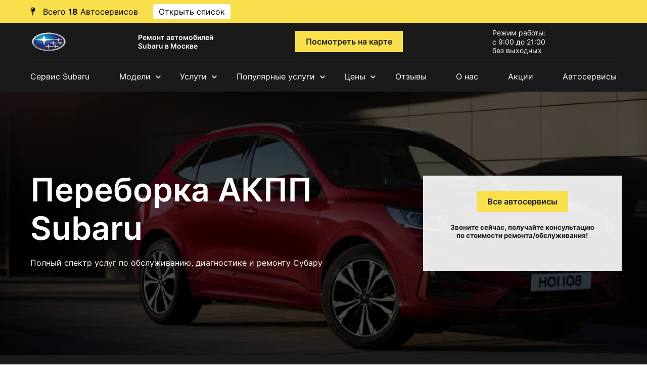

--- FILE ---
content_type: text/css
request_url: https://subaru-autoservice.ru/assets/template/service/css/style.css
body_size: 11835
content:
/*
--------------------
Fonts for site
--------------------
*/
@font-face {
    font-family: "inter";
    src: url(../fonts/inter.eot) format('eot'),
    url(../fonts/inter.woff) format('woff'),
    url(../fonts/inter.ttf)  format('truetype'),
    url(../fonts/inter.svg#svginter) format('svg');
    font-style:normal;
}

@font-face {
    font-family: "inter";
    src: url(../fonts/inter-semibold.eot) format('eot'),
    url(../fonts/inter-semibold.woff) format('woff'),
    url(../fonts/inter-semibold.ttf)  format('truetype'),
    url(../fonts/inter-semibold.svg#svginter-semibold) format('svg');
    font-style:normal;
    font-weight: 600;
}

@font-face {
    font-family: "inter";
    src: url(../fonts/inter-bold.eot) format('eot'),
    url(../fonts/inter-bold.woff) format('woff'),
    url(../fonts/inter-bold.ttf)  format('truetype'),
    url(../fonts/inter-bold.svg#svginter-bold) format('svg');
    font-style:normal;
    font-weight: 700;
}

/*
--------------------
Base style
--------------------
*/
* {
    -webkit-box-sizing: border-box;
            box-sizing: border-box;
}


.header-adress {
    /* position: fixed; */
    /* left: 0px; */
    /* top: 0px; */
    padding-bottom: 10px 0;
    right: 0px;
    z-index: 1200;
    background-color: #1A1A1A;
}

.header-adress-text-block {
    width: 14%;
    padding: 0px 0px;
    color: #fff;
    font-size: 14px;
    line-height: 1.2em;
    text-align: center;
    margin: 7px 0;
}

.header-adress-title {
    font-weight: bold;
}

.header-adress-span {
    display: inline-block;
    /* max-width: 199px; */
    margin-bottom: 5px;
    min-height: 2em;
    font-size: 14px;
    display: -ms-flexbox;
    display: -webkit-flex;
    display: flex;
    -webkit-flex-direction: row;
    -ms-flex-direction: row;
    flex-direction: row;
    -webkit-flex-wrap: nowrap;
    -ms-flex-wrap: nowrap;
    flex-wrap: nowrap;
    -webkit-justify-content: center;
    -ms-flex-pack: center;
    justify-content: center;
    -webkit-align-content: stretch;
    -ms-flex-line-pack: stretch;
    align-content: stretch;
    -webkit-align-items: center;
    -ms-flex-align: center;
    align-items: center;
}

#map2 {
    height: 500px;
    width: 70%;
}

header a.header-adress-link {
    display: inline-block;
    color: rgb(249 223 74);
    text-decoration: none;
    font-family: "Open Sans", sans-serif;
    /* font-weight: 800; */
    font-size: larger;
}

.header-adress-wrapper {
  display: -webkit-box;
  display: -webkit-flex;
  display: -ms-flexbox;
  display: flex;
  overflow: hidden;
  -webkit-box-pack: center;
  -webkit-justify-content: center;
  -ms-flex-pack: center;
  justify-content: center;
  -webkit-flex-wrap: wrap;
  -ms-flex-wrap: wrap;
  flex-wrap: wrap;
  width:100%;
  margin-left:0%;
}

header.fixed .header-adress-wrapper {
    /* padding-bottom: 20px; */
}

.header-show-adress-button {
    display: none;
}

html, body {height: 100% !important;}

body {
    font-family: "inter";
    -webkit-font-smoothing: antialiased;
    font-size: 16px;
    color: #161921;
    margin: 0;
    padding-top: 210px;
}

input:not([type=checkbox]):not([type=radio]),
textarea,
select {
    -webkit-appearance: none;
    -moz-appearance: none;
    appearance: none;
}

input, textarea, a:focus, input:focus, button:active, button:focus, select:focus {outline:none !important; box-shadow: none !important;}
button::-moz-focus-inner {border: 0 !important;}

section {padding: 50px 0;}

.row {
    margin-left: -10px;
    margin-right: -10px;
}

.row > div {
    padding-right: 10px;
    padding-left: 10px;
    margin-bottom: 20px;
}

.row.flex > div {margin-bottom: 0;}

p {
    line-height: 1.3;
    margin: 0 0 16px;
}

a {text-decoration: none;}
a:hover {text-decoration: underline;}

h1 {
    font-weight: 600;
    font-size: 64px;
    line-height: 1.2;
    margin: 0 0 20px;
}

h2 {
    font-size: 48px;
    font-weight: 600;
    margin: 0 0 50px;
}

h3 {
    font-size: 36px;
    font-weight: 600;
    line-height: 1.35;
}


.text-style-h4,
h4 {
    font-size: 26px;
    font-weight: 600;
    margin: 0 0 15px;
}

.bold {font-weight: bold;}

body.modal-open-noscroll {overflow: hidden;}

.flex {
    display: flex;
    align-items: center;
    justify-content: space-between;
}

.contact-adress ul {
    display: -ms-flexbox;
    display: -webkit-flex;
    display: flex;
    -webkit-flex-direction: row;
    -ms-flex-direction: row;
    flex-direction: row;
    -webkit-flex-wrap: wrap;
    -ms-flex-wrap: wrap;
    flex-wrap: wrap;
    -webkit-justify-content: flex-start;
    -ms-flex-pack: start;
    justify-content: flex-start;
    -webkit-align-content: stretch;
    -ms-flex-line-pack: stretch;
    align-content: stretch;
    -webkit-align-items: flex-start;
    -ms-flex-align: start;
    align-items: flex-start;
}

ul {
    margin: 0;
    padding: 0;
    list-style: none;
}

.list {
    padding-left: 20px;
    margin-bottom: 11px;
}

.list li {
    list-style: disc;
    margin-bottom: 5px;
}

img {vertical-align: middle;}

.baloon-phone {
    color: #000;
    text-decoration: underline;
}

.btn {
    font-weight: 600;
    font-size: 16px;
    display: inline-block;
    color: #1A1A1A;
    text-align: center;
    vertical-align: middle;
    cursor: pointer;
    -webkit-user-select: none;
    -moz-user-select: none;
    -ms-user-select: none;
    user-select: none;
    background-color: transparent;
    border: 1px solid transparent;
    padding: 10px 20px;
}

.btn-gold {
    background: #F9DF4B;
}

.btn-outline-gold {
    background: #ffffff;
    border: 1px solid #F9DF4B;
    padding: 16px 35px;
}

.form-control {
    display: block;
    width: 100%;
    height: 50px;
    padding: 0.375rem 0.75rem;
    font-size: 1rem;
    font-weight: 400;
    line-height: 1.5;
    color: rgba(64, 63, 63, 0.8);
    background-color: #fff;
    background-clip: padding-box;
    border: 1px solid rgba(39, 38, 38, 0.5);
    transition: border-color .15s ease-in-out,box-shadow .15s ease-in-out;
}

input::-webkit-input-placeholder {color: rgba(64, 63, 63, 0.8);}
input:-moz-placeholder {color: rgba(64, 63, 63, 0.8);}
input::-moz-placeholder {color: rgba(64, 63, 63, 0.8);}
input:-ms-input-placeholder {color: rgba(64, 63, 63, 0.8);}

.black-bg {
    background: #1A1A1A;
    color: #ffffff;
}

.black-bg a {color: #ffffff;}

a.header-contacts-button {
    color: #1A1A1A;
    text-decoration: none!important;
}

.fade:not(.show) {opacity: 0}
.fade {transition: opacity .15s linear;}
.collapse:not(.show) {display: none}

.collapsing {
    position: relative;
    height: 0;
    overflow: hidden;
    transition: height .35s ease
}

/*
--------------------
Styles for Select
--------------------
*/
#question_form .selectbox {
    background: #fff;
    margin-bottom: 5px;
}

#question_form .form-control {
    margin-bottom: 5px;
}

.invalid-feedback {
display: none;
width: 100%;
margin-top: .25rem;
font-size: 80%;
color: #dc3545;
}

.form-control.is-invalid, .was-validated .form-control:invalid {
border-color: #dc3545;
padding-right: calc(1.5em + .75rem);
background-image: url("data:image/svg+xml,%3csvg xmlns='http://www.w3.org/2000/svg' width='12' hei…circle cx='6' cy='8.2' r='.6' fill='%23dc3545' stroke='none'/%3e%3c/svg%3e");
background-repeat: no-repeat;
background-position: right calc(.375em + .1875rem) center;
background-size: calc(.75em + .375rem) calc(.75em + .375rem);
}

.is-invalid~.invalid-feedback, .is-invalid~.invalid-tooltip, .was-validated :invalid~.invalid-feedback, .was-validated :invalid~.invalid-tooltip {
display: block;
}

.selectbox {
    width: 100%;
    color: rgba(64, 63, 63, 0.8);
    border: 1px solid rgba(39, 38, 38, 0.5);
    margin-bottom: 10px;
    font-size: 14px;
    cursor: pointer;
    text-align: left;
    display: flex;
}

.selectbox .text {padding: 15px 30px 15px 15px;}
.select {width: 100%;}

.selectbox .trigger {
    position: absolute;
    top: 0;
    right: 0;
    width: 34px;
    height: 100%;
}

section.remont-blk:nth-child(9) {
    display: none;
}

.selectbox .trigger .arrow {
    position: absolute;
    top: 50%;
    -webkit-transform: translate(0, -50%);
            transform: translate(0, -50%);
    right: 13px;
    width: 12px;
    height: 7px;
    background: url(../img/check2.svg) center no-repeat;
}

.selectbox .dropdown {
    top: 50px;
    left: 0;
    width: 100%;
    box-shadow: 0px 20px 50px rgb(0 0 0 / 10%);
    border-radius: 2px;
    background: #ffffff;
}

.selectbox .dropdown ul {
	padding: 0;
	margin: 0;
	list-style: none;
}

.selectbox .dropdown ul li {padding: 15px 20px;}
.selectbox .dropdown ul li:not(:last-child) {border-bottom: 1px solid #EBF1FF;}
.selectbox .dropdown ul li:hover {background: #f9f9f9;}
.selectbox .dropdown ul li.sel {display: none;}


/*
--------------------
Style for Modal
--------------------
*/
.modal-open {overflow: hidden;}

.modal-open .modal {
    overflow-x: hidden;
    overflow-y: auto;
}

.modal {
    position: fixed;
    top: 0;
    left: 0;
    z-index: 1050;
    display: none;
    width: 100%;
    height: 100%;
    overflow: hidden;
    outline: 0;
}

.modal-dialog {
    position: relative;
    width: auto;
    margin: .5rem;
    pointer-events: none;
}

.modal.fade .modal-dialog {
    transition: -webkit-transform .3s ease-out;
    transition: transform .3s ease-out;
    transition: transform .3s ease-out,-webkit-transform .3s ease-out;
    -webkit-transform: translate(0,-50px);
    transform: translate(0,-50px);
}

.modal.show .modal-dialog {
    -webkit-transform: none;
    transform: none;
}

.modal.modal-static .modal-dialog {
    -webkit-transform: scale(1.02);
    transform: scale(1.02);
}

.modal-dialog-scrollable {
    display: -ms-flexbox;
    display: flex;
    max-height: calc(100% - 1rem);
}

.modal-dialog-scrollable .modal-content {
    max-height: calc(100vh - 1rem);
    overflow: hidden;
}

.modal-dialog-scrollable .modal-footer,.modal-dialog-scrollable .modal-header {
    -ms-flex-negative: 0;
    flex-shrink: 0;
}

.modal-dialog-scrollable .modal-body {overflow-y: auto;}

.modal-dialog-centered {
    display: -ms-flexbox;
    display: flex;
    -ms-flex-align: center;
    align-items: center;
    min-height: calc(100% - 1rem);
}

.modal-dialog-centered::before {
    display: block;
    height: calc(100vh - 1rem);
    content: "";
}

.modal-dialog-centered.modal-dialog-scrollable {
    -ms-flex-direction: column;
    flex-direction: column;
    -ms-flex-pack: center;
    justify-content: center;
    height: 100%;
}

.modal-dialog-centered.modal-dialog-scrollable .modal-content {max-height: none;}
.modal-dialog-centered.modal-dialog-scrollable::before {content: none;}

.modal-content {
    position: relative;
    display: -ms-flexbox;
    display: flex;
    -ms-flex-direction: column;
    flex-direction: column;
    width: 100%;
    pointer-events: auto;
    background-color: #fff;
    background-clip: padding-box;
    outline: 0;
}

.modal-backdrop {
    position: fixed;
    top: 0;
    left: 0;
    z-index: 1040;
    width: 100vw;
    height: 100vh;
    background-color: #000;
}

.modal-backdrop.fade {opacity: 0;} 
.modal-backdrop.show {opacity: .8;}

.modal-header {
    display: -ms-flexbox;
    display: flex;
    -ms-flex-align: start;
    align-items: flex-start;
    -ms-flex-pack: justify;
    justify-content: space-between;
}

.modal-header .close {
    padding: 1rem 1rem;
    margin: -1rem -1rem -1rem auto;
}

.modal-title {
    margin-bottom: 0;
    line-height: 1.5;
}

.modal-body {
    position: relative;
    -ms-flex: 1 1 auto;
    flex: 1 1 auto;
}

.modal-footer>* {margin: .25rem;}

.modal-scrollbar-measure {
    position: absolute;
    top: -9999px;
    width: 50px;
    height: 50px;
    overflow: scroll;
}


/* checkbox */
.checks {
    width: 100%;
    margin: 12px 0;
    display: flex;
    align-items: center;
}

.checkbox {display: none;}

.checkbox-custom {
    position: relative;
    min-width: 20px;
    width: 20px;
    height: 20px;
    border: 1px solid #1A1A1A;
    border-radius: 2px;
    text-align: center;
    cursor: pointer;
}

.checkbox:checked + .checkbox-custom::before {
    content: "";
    background: url(../img/check.svg) center no-repeat;
    width: 19px;
    height: 19px;
    position: absolute;
    top: 0;
    left: 0;
}

.label {
    margin-left: 13px;
    text-align: left;
    font-size: 10px;
}

.label a {
    color: #1A1A1A;
    text-decoration: underline;
}

.black-bg .label a {color: #ffffff;}

/*
--------------------
Styles for Header
--------------------
*/
header {
    position: fixed;
    top: 0;
    /* margin-top: 117px; */
    left: 0;
    width: 100%;
    z-index: 99;
}

header a {display: block;}
.header-block {padding: 10px 0;}

.slogan {
    max-width: 170px;
    font-weight: 600;
    font-size: 14px;
}

.adress {
    min-width: 250px;
    position: relative;
}

.adress p {
    position: absolute;
    left: 0;
    bottom: 100%;
    margin-bottom: 5px;
    font-size: 14px;
}

.adress .selectbox {
    background: rgb(249 223 74);
    margin-bottom: 0;
    color: #1A1A1A;
}

.adress .selectbox .text {padding: 12px 30px 11px 10px;}
.adress .selectbox .dropdown {top: 42px;}

.time-work p, .time-work ul li {
    font-size: 14px;
    margin: 0;
}

.mob-visible {
    display: none;
}

header .btn.mob-hide.open-phones {
    display: none;
}

header.out .btn.mob-hide.open-phones {
    display: block;
}


.time-work {max-width: 120px;}
.contact {text-align: right;}
.contact .btn {color: #1A1A1A;}

.contact .tel {
    font-weight: 600;
    font-size: 16px;
    margin-top: 10px;
}

.search {
    background: rgba(255, 255, 255, 0.9);
    width: 180px;
}

.search form {
    display: flex;
    align-items: center;
    justify-content: space-between;
}

.search input {
    color: rgba(64, 63, 63, 0.85);
    font-size: 12px;
    border: none;
    background: transparent;
    height: 40px;
}

.search button {
    background: url(../img/search.svg) center no-repeat;
    min-width: 34px;
    height: 20px;
    padding: 0;
}

.social ul {
    justify-content: flex-end;
    margin-bottom: 5px;
}

.social ul li a {
    width: 30px;
    height: 30px;
    line-height: 30px;
    text-align: center;
}

.social ul li:not(:first-child) {margin-left: 2px;}


/*
--------------------
Styles for Nav
--------------------
*/
nav .nav {
    padding: 20px 0;
    border-top: 0.5px solid #FFFFFF;
}

nav li.active a {
    font-weight: bold;
    color: #f9df4a;
}

.mobile-nav {display: none;}

.mobile-nav svg {
    width: 80px;
    cursor: pointer;
}
  
.mobile-nav svg path {
    stroke-width: 22;
    stroke-linecap: round;
    stroke: #fff;
    fill: none;
    -webkit-transition: all .5s ease-in-out;
    transition: all .5s ease-in-out;
}
  
.top_bar, .bottom_bar{stroke-dasharray: 240px 910px;}
.middle_bar{stroke-dasharray: 240px 240px;}

.mobile-nav.active .top_bar,
.mobile-nav.active .bottom_bar{stroke-dashoffset: -650px;}

.mobile-nav.active .middle_bar{
    stroke-dasharray: 0px 220px;
    stroke-dashoffset: -120px;
}

/*
-------------------------
Styles for Header fixed
-------------------------
*/
header.fixed {padding-top: 0px;}
header.fixed nav {display: none;}
header.fixed nav.active {display: block;}

header.fixed .mobile-nav {
    display: block;
    width: 80px;
    margin: 0 -20px;
}

header.fixed .contact {
    padding-right: 70px;
    position: relative;
}

/*header.fixed .contact .btn {
    background: #F9DF4B url(../img/contact-icon1.svg) center no-repeat;
    width: 50px;
    height: 50px;
    line-height: 50px;
    text-align: center;
    font-size: 0;
    position: absolute;
    right: 0;
    top: 50%;
    -webkit-transform: translate(0, -50%);
            transform: translate(0, -50%);
}
*/
header.fixed .contact .tel {
    margin: 0 0 5px;
    font-size: 18px;
}

header.fixed .search {
    width: 40px;
    height: 40px;
    position: relative;
}

header.fixed .search span {
    display: block;
    background: url(../img/search.svg) center no-repeat;
    width: 40px;
    height: 40px;
}

header.fixed .search.open span {display: none;}

header.fixed .search form {
    display: flex;
    align-items: center;
    justify-content: space-between;
    position: absolute;
    top: -1px;
    right: 0;
    width: 0;
    background: #ffffff;
    height: 42px;
    z-index: -1;
    transition: all linear 0.2s;
}

header.fixed .search.open form {
    opacity: 1;
    width: 350px;
    z-index: 100;
}

/*
--------------------
Styles for Offer
--------------------
*/
.offer {
    background: url(../img/offer.jpg) top center / cover no-repeat;
    min-height: 520px;
    position: relative;
    display: flex;
    align-items: center;
}

.offer:before {
    background: -webkit-linear-gradient(0deg, rgba(0, 0, 0, 0.7), rgba(0, 0, 0, 0.7));
    background: linear-gradient(0deg, rgba(0, 0, 0, 0.7), rgba(0, 0, 0, 0.7));
    content: "";
    position: absolute;
    top: 0;
    left: 0;
    width: 100%;
    height: 100%;
    z-index: 1;
}

.offer .container {
    position: relative;
    z-index: 2;
    color: #ffffff;
}

.offer p {max-width: 90%;}

.offer p a {
    color: #F9DF4B;
    
}

.offer-form {
    background: rgba(255, 255, 255, 0.9);
    padding: 30px 34px 40px;
    text-align: center;
    color: #1A1A1A;
}

.offer-form .form-control {background: none;}

.offer-form .form-group {
    margin-bottom: 10px;
}

.offer-form button {
    width: 100%;
    height: 50px;
}

.offer-form h3 {
    font-weight: 700;
    font-size: 24px;
    margin: 0 0 20px;
}

.offer .row > div:last-child {padding: 0;}

.offer-info {padding: 38px 0;}

.offer-blk {
    display: flex;
    align-items: center;
}

.offer-blk p {
    margin-bottom: 0;
    font-weight: 600;
}

.offer-blk p span {display: block;}

.offer-blk span.ofr {
    width: 60px;
    height: 60px;
    line-height: 60px;
    text-align: center;
    margin-right: 20px;
}

.offer-blk span.ofr img {max-width: 100%;}

/*
--------------------
Styles for Services
--------------------
*/
.service-blk {
    background: #FFFFFF;
    display: flex;
    align-items: center;
    padding: 15px 10px 15px 0;
    box-shadow: 1px 3px 10px rgba(26, 26, 26, 0.1);
    color: #1A1A1A;
    font-weight: 600;
    font-size: 15px;
}

.service-blk img {max-width: 100px;}

/*
-----------------------
Styles for Anticrisis
-----------------------
*/
.anticrisis-blk {background: url(../img/anti-crisis.jpg) center / cover no-repeat;}

.anticrisis-blk:after {
    content: "";
    width: 100%;
    height: 100%;
    position: absolute;
    z-index: 1;
    background: -webkit-linear-gradient(102.77deg, #000000 0%, rgba(0, 0, 0, 0) 55.78%), linear-gradient(0deg, rgba(0, 0, 0, 0.5), rgba(0, 0, 0, 0.5));
    background: linear-gradient(102.77deg, #000000 0%, rgba(0, 0, 0, 0) 55.78%), linear-gradient(0deg, rgba(0, 0, 0, 0.5), rgba(0, 0, 0, 0.5));
    top: 0;
    left: 0;
}

.sticky {
    position: relative;
}

.contact-preview {
    position: sticky!important;
    top: 150px;
}

.yellow {
    position: relative;
}

.yellow:before {
    content: "";
    background: #F9DF4B;
    width: 100%;
    height: 100%;
    position: absolute;
    z-index: -1;
    top: -8px;
    left: -8px;
}

.anticrisis-info {
    position: relative;
    z-index: 2;
    color: #ffffff;
    padding: 70px 100px;
    max-width: 70%;
}

.anticrisis-info h3 {
    text-transform: uppercase;
    max-width: 70%;
}

.anticrisis-info p {
    font-weight: 600;
    font-size: 20px;
    text-transform: uppercase;
    margin-bottom: 0;
    max-width: 250px;
}

.anticrisis-info span {
    font-weight: 700;
    font-size: 36px;
    display: block;
}


/*
-----------------------
Styles for Choise-auto
-----------------------
*/
.more {
    text-align: center;
    margin: 30px 0;
}

#pdopage .btn-more {
    width: auto;
}

.choise-auto-blk {
    position: relative;
    height: 100%;
}

.choise-auto-blk img {
    width: 100%;
    height: 100%;
    object-fit: cover;
}

.choise-auto-blk a:last-child {
    font-weight: bold;
    position: absolute;
    bottom: 0;
    left: 0;
    display: block;
    background: rgba(64, 63, 63, 0.85);
    padding: 9px 12px;
    width: 100%;
    color: #ffffff;
}

/*
----------------------
Styles for Carservice
----------------------
*/
.carservice-img {
    width: 46%;
}

.carservice-img img {
    width: 100%;
    height: 100%;
    object-fit: cover;
}

.station_info_section .carservice-info {
    width: 30%;
}

.station_info p a {
    background: #F9DF4B;
    color: #1a1a1a;
    font-weight: 600;
    font-size: 16px;
    display: inline-block;
    color: #1A1A1A;
    text-align: center;
    vertical-align: middle;
    cursor: pointer;
    -webkit-user-select: none;
    -moz-user-select: none;
    -ms-user-select: none;
    user-select: none;
    border: 2px solid transparent;
    padding: 10px 20px;
    text-decoration: none;
    margin-bottom: 15px;
}

.station_info p a:hover {
    border: 2px solid #F9DF4B;
    background: #fff;
}

.station_info_title {
    font-weight: 700;
    text-transform: uppercase;
    font-size: 20px;
}

.carservice-info {
    width: 50%;
    margin-left: 56px;
}


/*
--------------------
Styles for Prices
--------------------
*/

.tab-block .tab-content .tab-pane {display: none;}
.tab-block .tab-content .tab-pane.active {display: block;}

.tab-block .flex {
    flex-wrap: wrap;
    justify-content: flex-start;
}

.tab-block .nav-item {margin-bottom: 20px;}
.tab-block .nav-item:not(:last-child) {margin-right: 20px;}

.tab-block .nav-link {
    color: rgba(64, 63, 63, 0.85);
    background: rgba(26, 26, 26, 0.02);
    border: 1px solid #F9DF4B;
    padding: 14px 30px;
    display: block;
}

.tab-block .nav-link.active {
    background: #F9DF4B;
    font-weight: bold;
}

.tab-block .nav-link.active:hover {text-decoration: none;}


/*
--------------------
Styles for Tables
--------------------
*/
.table {
    caption-side: bottom;
    border-collapse: collapse;
    width: 100%;
    background: rgba(26, 26, 26, 0.02);
    color: rgba(64, 63, 63, 0.85);
}

.table a {
    color: rgba(64, 63, 63, 0.85);
}

.table tr {border-bottom: 1px solid rgba(26, 26, 26, 0.2);}

.table tbody td, .table thead th {
    padding: 13px 30px;
    vertical-align: middle;
    text-align: center;
    font-weight: bold;
}

.table thead {background: rgba(26, 26, 26, 0.04);}
.table thead th {color: #1A1A1A;}
.table thead th:first-child {text-align: left;}

.table tbody td:first-child {
    text-align: left;
    font-weight: normal;
}

.table-price thead {background: rgba(26, 26, 26, 0.02);}
.table-price thead th:nth-child(2) {background: rgba(26, 26, 26, 0.06);}
.table-price thead th:nth-child(3) {background: rgba(26, 26, 26, 0.1);}

.table-price tbody td:nth-child(2) {background: rgba(26, 26, 26, 0.04);}
.table-price tbody td:nth-child(3) {background: rgba(26, 26, 26, 0.08);}

.scroll::-webkit-scrollbar {background: rgba(26, 26, 26, 0.08); height: 3px;}
.scroll::-webkit-scrollbar-thumb {background: #F9DF4B;}
.reglament .scroll {margin-bottom: 40px;}
.reglament table th {padding: 10px 20px;}

.reglament table td a {
    color: rgba(64, 63, 63, 0.85);
    font-size: 14px;
    display: block;
    padding: 10px 0;
}

.reglament table td a span {display: block;}

.reglament table tbody td {
    padding: 20px;
    font-weight: normal;
}


/*
--------------------
Styles for Step
--------------------
*/
.step-blk {
    display: flex;
    align-items: center;
    max-width: 28%;
}

.step-blk img {
    margin-right: 15px;
    max-width: 100%;
}

.step-blk p {margin-bottom: 0;}
.step-blk p span {display: block;}


/*
----------------------
Styles for Techcenter
----------------------
*/
.center-blk {
    position: relative;
    height: 100%;
}

.center-blk img {
    width: 100%;
    height: 100%;
    object-fit: cover;
}

.center-blk span {
    position: absolute;
    bottom: 0;
    left: 0;
    display: block;
    width: 100%;
    color: #FFFFFF;
    background: rgba(26, 26, 26, 0.9);
    padding: 15px;
}



/*
--------------------
Styles for Team
--------------------
*/
.team-blk {position: relative;}

.team-blk img {
    width: 100%;
    height: 100%;
    object-fit: cover;
}

.team-info {
    position: absolute;
    width: 100%;
    bottom: 0;
    left: 0;
    padding: 12px 10px;
    background: rgba(26, 26, 26, 0.9);
    color: #ffffff;
}

.team-info p {margin-bottom: 4px;}

/*
--------------------
Styles for Slider
--------------------
*/
.swiper {
    padding: 0 40px;
    margin: 0 -40px;
}

.swiper-slide {
    opacity: 0;
    transition: opacity 0.3s linear;
}

.swiper-slide.swiper-slide-visible {opacity: 1}

.swiper-arrow {
    width: 100%;
    position: absolute;
    z-index: 10;
    display: flex;
    justify-content: space-between;
    align-items: center;
    left: 0;
    top: 50%;
    -webkit-transform: translate(0, -50%);
    transform: translate(0, -50%);
}

.swiper-button-next:after, .swiper-button-prev:after {content: none;}

.swiper-button-next, .swiper-button-prev {
    position: relative;
    width: 16px;
    height: 34px;
    margin: 0;
}

.swiper-button-prev {background: url(../img/arrow-left.svg) center no-repeat; left: 0;}
.swiper-button-next {background: url(../img/arrow-right.svg) center no-repeat; right: 0;}
.swiper-pagination {display: none;}

/*
--------------------
Styles for Benefits
--------------------
*/
.benefit-blk {
    background: #FFFFFF;
    box-shadow: 1px 2px 10px rgba(26, 26, 26, 0.1);
    height: 100%;
    padding: 48px 35px;
    position: relative;
    display: block;
    z-index: 2;
}

.benefit-blk:before {
    content: "";
    border: 1px solid #F9DF4B;
    width: calc(100% - 32px);
    height: calc(100% - 32px);
    position: absolute;
    top: 16px;
    left: 16px;
    z-index: 1;
}

span.btf {
    background: rgba(249, 223, 75, 0.1);
    border: 1px solid #FFFFFF;
    box-shadow: inset 0px 2px 2px rgb(26 26 26 / 10%);
    width: 95px;
    height: 95px;
    line-height: 95px;
    display: block;
    margin: 0 auto;
    text-align: center;
    border-radius: 50%;
}

span.btf img {max-width: 100%;}

.benefit-title {
    display: block;
    margin: 16px 0 10px;
    font-weight: 600;
    font-size: 18px;
    color: #1A1A1A;
    text-align: center;
}

.benefit-blk p {
    color: rgba(64, 63, 63, 0.85);
    font-size: 14px;
}

.diagnostics .benefit-blk {
    display: flex;
    align-items: center;
    justify-content: flex-start;
    padding: 48px 46px;
}

.diagnostics span.btf {margin: 0;}

.diagnostics .benefit-info p {
    font-size: 18px;
    margin-left: 25px;
    font-weight: 600;
}

.diagnostic-blk-info {
    height: 320px;
    overflow: hidden;
}

.active .diagnostic-blk-info {height: auto;}

.diagnostic-blk {margin-bottom: 100px;}
.diagnostic-blk img {max-width: 100%;}
.diagnostic-blk .row {margin-top: 40px;}
.diagn-text p {padding: 15px 0; margin-bottom: 0;}

ul.column {
    display: flex;
    flex-wrap: wrap;
    justify-content: space-between;
}

ul.column li {
    width: 48%;
    margin-bottom: 10px;
}

.diagnostic-blk:last-child {margin-bottom: 0;}
.diagnostics span.btf {min-width: 95px;}

.row > div.diagn-text {
    margin-bottom: 0;
}



/*
--------------------
Styles for Sale
--------------------
*/
.mobslider .swiper-slide {
    height: auto;
    margin-bottom: 20px;
}

.sale-blk {
    background: #FFFFFF;
    box-shadow: 1px 3px 10px rgb(26 26 26 / 10%);
    height: 100%;
}

.sale-foto {
    position: relative;
    display: block;
}

.sale-foto img {
    width: 100%;
    height: 100%;
    object-fit: cover;
}

.sale-foto:before {
    content: "";
    position: absolute;
    width: 100%;
    height: 100%;
    top: 0;
    left: 0;
    background: -webkit-linear-gradient(0deg, rgba(0, 0, 0, 0.4), rgba(0, 0, 0, 0.4));
    background: linear-gradient(0deg, rgba(0, 0, 0, 0.4), rgba(0, 0, 0, 0.4));
}

.sale-foto span {
    position: absolute;
    right: 0;
    top: 0;
    display: block;
    padding: 9px 12px;
    font-weight: 600;
    font-size: 18px;
    color: #000000;
    background: #F9DF4B;
}

.sale-info {padding: 25px 20px;}
.sale-info a {color: #1A1A1A;}

.sale-info span {
    display: block;
    font-weight: 600;
    font-size: 18px;
    margin-bottom: 15px;
    max-width: 78%;
}

.sale-info p {margin: 0;}


/*
--------------------
Styles for Form
--------------------
*/
.form-left {
    display: -ms-flexbox;
    display: -webkit-flex;
    display: flex;
    -webkit-flex-direction: column;
    -ms-flex-direction: column;
    flex-direction: column;
    -webkit-flex-wrap: wrap;
    -ms-flex-wrap: wrap;
    flex-wrap: wrap;
    -webkit-justify-content: center;
    -ms-flex-pack: center;
    justify-content: center;
    -webkit-align-content: flex-start;
    -ms-flex-line-pack: start;
    align-content: flex-start;
    -webkit-align-items: flex-start;
    -ms-flex-align: start;
    align-items: flex-start;
}

.form-left p {
    font-weight: 500;
    margin-bottom: 0;
}

.question__man-img {
    max-width: 100%;
}

.questions__section a.btn {
    color: #000;
    padding: 10px 20px;
}

.form form button {
    width: 100%;
    margin-top: 10px;
    height: 50px;
    font-weight: bold;
}

.black-bg .checkbox-custom {border-color: #ffffff;}
.black-bg .checkbox:checked + .checkbox-custom::before {filter: invert(1);}

.form .row > div {margin-bottom: 0;}
.form .checks {margin-bottom: 0;}
.form.black-bg {margin-bottom: -1px;}

/*
--------------------
Styles for Tire
--------------------
*/
.tire .container {
    background: url(../img/tire-bg.png) right top no-repeat;
}

.tire-block button, .btn-check {
    background: url(../img/check3.svg) no-repeat;
    width: 50px;
    height: 19px;
    display: block;
    margin: 30px auto 0;
}

.tire-block button.active, .btn-check.active {
    -webkit-transform: rotate(180deg);
            transform: rotate(180deg);
}

.tire-block:not(:last-child) {margin-bottom: 40px;}

.tire-block span {
    display: block;
    font-weight: 600;
    color: #1A1A1A;
}

.tire-block .flex {margin-top: 30px;}

.metro {
    margin: 30px 0 50px;
    height: 100px;
    overflow: hidden;
}

.tire-block.active .metro {height: auto;}

.tire-block ul {
    -webkit-column-count:4;  
    -moz-column-count:4;  
    column-count:4;
    overflow: hidden;
    width: 100%;
}

.tire-block ul li {
    -webkit-column-break-inside: avoid;
          page-break-inside: avoid;
               break-inside: avoid;
    width: 100%;
    margin-bottom: 15px;
}



/*
--------------------
Styles for Reviews
--------------------
*/
.reviewsSwiper {
    padding: 0 72px;
    margin: 0 auto;
    max-width: 860px;
}

.review-blk {
    background: #ffffff;
    padding: 88px 50px 64px 57px;
    position: relative;
    color: rgba(64, 63, 63, 0.85);
    margin-top: 60px;
    /*margin-left: 25px;*/
}

.review-blk img {
    width: 110px;
    height: 110px;
    object-fit: cover;
    position: absolute;
    left: -24px;
    top: -58px;
}

.review-blk p {
    line-height: 1.7;
    margin-bottom: 0;
}

.review-blk:before {
    content: "";
    background: #F9DF4B;
    height: 54px;
    width: 60%;
    position: absolute;
    top: -27px;
    left: 0;
}

.reviewsSwiper .swiper-arrow {top: 60%;}
.reviewsSwiper .swiper-pagination {display: none;}


/*
--------------------
Styles for TO
--------------------
*/
.to-block {
    background: #FFFFFF;
    box-shadow: 1px 2px 10px rgba(26, 26, 26, 0.1);
    padding: 30px 0;
}

.to-info ul li {
    width: 25%;
    margin: 10px 0;
}

.to-info ul li a {
    font-weight: 700;
    color: rgba(64, 63, 63, 0.85);
}

/*
--------------------
Styles for Question
--------------------
*/
.question-block {
    background: rgba(26, 26, 26, 0.02);
}

.accordion {border-top: 1px solid rgba(26, 26, 26, 0.2);}

.question {
    padding: 13px 30px;
    border-bottom: 1px solid rgba(26, 26, 26, 0.2);
    color: rgba(64, 63, 63, 0.85);
}

.question span {
    cursor: pointer;
    position: relative;
    padding-right: 70px;
    display: block;
    font-size: 18px;
}

.answer {
    padding: 15px 70px 0 0;
}

.answer p {
    margin-bottom: 0;
}

.question span:after {
    content: "-";
    font-size: 40px;
    display: block;
    position: absolute;
    text-align: center;
    color: rgba(64, 63, 63, 0.85);
    right: 0;
    top: 50%;
    -webkit-transform: translate(0, -50%);
            transform: translate(0, -50%);
}

.question span.collapsed:after {
    content: "+";
    font-size: 30px;
}


/*
--------------------
Styles for Contacts
--------------------
*/
.contacts .row > div {margin-bottom: 0;}
.contact-blk {margin-bottom: 25px;}

.contact-preview img {max-width: 100%;}

.contact-info-block {
    padding: 0;
    margin: 0 auto;
}

.contact-blk span {
    display: block;
    font-weight: 700;
    font-size: 18px;
    color: #1A1A1A;
    margin-bottom: 10px;
}

.contact-blk a {
    color: #4e4e4e;
    font-size: 18px;
}

a.contact_address,
.contact_address {
    font-weight: bold;
    color: #1A1A1A;
    font-size: 18px;
}



.contact-adress .contact-inner-wrap {
    background: url(../img/contact-icon2.svg) 10px 10px no-repeat;
    padding-left: 45px;
}

.contact-blk ul {
    margin: 0 -10px;
}

.contact-blk ul li  {
    width: 25%;
    padding: 0 10px;
}

.contact-blk ul li .contact-inner-wrap {
    margin-bottom: 10px;
     -webkit-box-shadow: 6px 0 18px 0 rgba(0,0,0,.0);
    box-shadow: 6px 0 18px 0 rgba(0,0,0,.0);
    padding: 10px 10px 10px 40px;
    -webkit-transition: all 300ms ease;
-moz-transition: all 300ms ease;
-ms-transition: all 300ms ease;
-o-transition: all 300ms ease;
transition: all 300ms ease;
}

.contact-blk ul .contact-inner-wrap:hover {
     -webkit-box-shadow: 6px 0 18px 0 rgba(0,0,0,.2);
    box-shadow: 6px 0 18px 0 rgba(0,0,0,.2);;
}

.contact-tel a:before, .contact-mail a:before {
    content: "";
    width: 30px;
    height: 30px;
    display: inline-block;
    vertical-align: middle;
    margin-right: 15px;
}

.contact-tel a:before {background: url(../img/contact-icon1.svg) left center no-repeat;}
.contact-mail a {background: url(../img/contact-icon3.svg) left center no-repeat;}

.contact-social .flex {
    justify-content: flex-start;
}

.contact-social a {
    display: block;
    width: 40px;
    height: 40px;
    line-height: 40px;
    text-align: center;
    margin-right: 4px;
}

/*
--------------------
Styles for Map
--------------------
*/
.map {padding-bottom: 0;}
#map {
    height: 600px;
}
.map .tab-content {margin-top: 40px;}

.map iframe {
    width: 100%;
    height: 410px;
    border: none;
}

/*
------------------------
Styles for Sertificates
------------------------
*/
.sertificates .swiper-slide img {max-width: 100%;}

.page-about .form {margin-bottom: -1px;}


/*
------------------
Styles for Video
------------------
*/
.video {
    position: relative;
    width: 100%;
    height: 340px;
}

.video:after {
    content: "";
    background: rgba(0, 0, 0, 0.5);
    position: absolute;
    top: 0;
    left: 0;
    width: 100%;
    height: 100%;
    z-index: 1;
}

.video.player:after {content: none;}

.video iframe {
    width: 100%;
    height: 340px;
}

.btn-play {
    border: 1px solid #ffffff;
    width: 89px;
    height: 55px;
    position: absolute;
    cursor: pointer;
    background: url(../img/play.svg) center no-repeat;
    z-index: 10;
    left: 0;
    right: 0;
    margin: 0 auto;
    top: 50%;
    -webkit-transform: translate(0, -50%);
            transform: translate(0, -50%);
}


/*
---------------------
Styles for Programm
---------------------
*/
.program ul {
    flex-wrap: wrap;
    padding-left: 20px;
}

.program ul li {
    width: 50%;
    list-style: disc;
    padding-right: 20px;
    margin-bottom: 10px;
}

.equipment-blk {position: relative;}
.equipment-blk img {width: 100%;}

.equipment-blk span {
    background: rgba(64, 63, 63, 0.85);
    display: block;
    color: #ffffff;
    padding: 10px;
    position: absolute;
    left: 0;
    bottom: 0;
    width: 100%;
}

/*
---------------------
Styles for Partners
---------------------
*/
.partners .swiper-slide img {max-width: 100%;}
.partners .swiper-wrapper {align-items: center;}

/*
------------------
Styles for Calc
------------------
*/
.calc .selectbox {
    background: rgba(26, 26, 26, 0.02);
    border: none;
}

.calc .selectbox .text {padding: 16px 30px 17px 15px;}
.calc .selectbox .dropdown ul {height: 335px;}

/*
------------------
Styles for Modal
------------------
*/
.modal-header {
	border: none;
	padding: 13px 13px 10px;
}

.modal-header .close {
    width: 23px;
    height: 23px;
    background: url(../img/close.svg) center no-repeat;
    display: inline-block;
    opacity: 1;
    margin: 0;
    padding: 0;
    border: none;
    filter: invert(1);
    background-size: contain;
    cursor: pointer;
}

.modal-body {padding: 0 35px 50px;}

.modal-body h4 {
	text-align: center;
	margin-bottom: 8px;
}

.modal-body p {
    text-align: center;
    max-width: 300px;
    margin: 0 auto 30px auto
}

.modal-body button {
    font-size: 16px;
    line-height: 20px;
    font-weight: normal;
    margin: auto;
    display: block;
    padding: 15px 52px;
    margin-top: 2rem;
}

.modal-numbers {
    display: flex;
    flex-wrap: wrap;
    gap: 0 24px;
}

.modal-numbers > div {
    min-width: 45%;
    padding-bottom: 10px;
    border-bottom: 1px solid #ccc;
}

.modal-numbers a {
    color: #000
}

.modal-numbers .header-adress-link {
    font-size: 1.2em
}

.modal-numbers .header-adress-span {
    color: #000;
}

.modal-body .form-group {
    margin-bottom: 10px;
}
.sent-block {padding: 0 25px;}

/*
----------------------
Styles for Breadcrumb
----------------------
*/
.breadcrumb {
    display: -ms-flexbox;
    display: flex;
    -ms-flex-wrap: wrap;
    flex-wrap: wrap;
    padding: 15px 0;
    list-style: none;
}

.breadcrumb-item+.breadcrumb-item {padding-left: .5rem}

.breadcrumb-item+.breadcrumb-item::before {
    display: inline-block;
    padding-right: .5rem;
    color: #6c757d;
    content: "/"
}

.breadcrumb-item a {color: #333333;}
.breadcrumb-item.active {color: #6c757d}


/*
--------------------
Styles for Footer
--------------------
*/
footer {padding: 55px 0 30px;}

.footer-nav span {
    display: block;
    font-weight: bold;
    margin-bottom: 15px;
}

.footer-nav ul li {margin-bottom: 10px;}
.footer-info .flex {justify-content: flex-start;}
.footer-info .logo {margin-right: 20px;}
.footer-info .social {margin-top: 15px;}

.footer-info .social ul li a {
    display: block;
    margin-right: 2px;
}

.footer-info .social ul li:first-child a {
    width: auto;
    margin-right: 10px;
}

.footer-info .time-work {
    font-weight: 600;
    margin-bottom: 18px;
    max-width: none;
}

.footer-info .btn {
    color: #1A1A1A;
    margin-bottom: 20px;
}

.footer-contact a, .footer-contact span {display: block;}
.footer-contact a {margin-bottom: 12px;}
.footer-contact span {font-size: 14px;}

.footer-contact a:before, .footer-contact span:before {
    content: "";
    width: 20px;
    height: 20px;
    display: inline-block;
    vertical-align: middle;
    margin-right: 14px;
    filter: invert(1);
}

.f-tel:before {background: url(../img/contact-icon1.svg) center / contain no-repeat;}
.f-mail:before {background: url(../img/contact-icon3.svg) center / contain no-repeat;}
.f-adr:before {background: url(../img/contact-icon2.svg) center / contain no-repeat;}

.footer-bottom {
    margin-top: 30px;
    font-size: 12px;
}

.interesting ul {
    flex-wrap: wrap;
    margin: 0 -10px;
    height: 60px;
    overflow: hidden;
    justify-content: flex-start;
}

.interesting ul li {
    width: 16.6666%;
    padding: 0 10px;
    margin-bottom: 20px;
    text-align: center;
}

.interesting ul li  a {
    color: rgba(64, 63, 63, 0.85);
    background: rgba(26, 26, 26, 0.02);
    border: 1px solid #F9DF4B;
    padding: 10px;
    font-weight: 600;
    display: block;
}

.interes-blk.active ul {height: auto;}
.interes-blk button {margin-top: 20px;}

/*
--------------------
Styles for Tech
--------------------
*/
.tech-row {
    height: 385px;
    overflow: hidden;
}

.tech > .active .tech-row {height: auto;}
.tech button {margin-top: 30px;}
.tech img {max-width: 100%;}


.list-column {
    -webkit-column-count:2;  
    -moz-column-count:2;  
    column-count:2;
    overflow: hidden;
}

.list-column li {
    -webkit-column-break-inside: avoid;
          page-break-inside: avoid;
               break-inside: avoid;
    width: 100%;
    margin-bottom: 10px;
}

.list-column li span {font-weight: bold;}

.breakdowns {
    background: rgba(0,0,0,0.85);
    position: relative;
}

.breakdowns:before {
    content: "";
    position: absolute;
    top: 0;
    left: 0;
    width: 100%;
    height: 100%;
    background: url(../img/breakdowns.jpg) center / cover no-repeat;
    z-index: -1;
}

.remont-foto-blk {margin-top: 30px; margin-bottom: 30px;}
.remont-foto-blk img {width: 100%;}

.remont-blk ul.list {
    display: flex;
    justify-content: space-between;
}

.logo img {
    max-width: 73px;
}

.station-wripper{
    display: flex;
    gap: 10px;
    flex-wrap: wrap;
    justify-content: space-between;
}
.station-item{
    display: flex;
    width: calc(50% - 5px);
    background-color: #fff;
    padding: 15px 15px 15px 15px;
    border-radius: 5px;
    min-height: 180px;
    -moz-box-shadow: 0 0 15px 0 rgba(0, 0, 0, 0.09);
    box-shadow: 0 0 15px 0 rgba(0, 0, 0, 0.09);
    gap: 15px;
}
.station-right{
    width: 100%;
    display: flex;
    gap: 15px;
    justify-content: space-between;
}
.station-adress{
    font-size: 14px !important;
    font-weight: normal !important;
    margin-top: 10px;
    color: #777;
}
.station_address_text{
    color: #000000;
}
.station_metro_1:before, .station_metro_2:before{
    content: "";
    position: absolute;
    width: 20px;
    height: 20px;
    background-image: url('/assets/template/images/metro.png');
    background-size: contain;
    margin-left: -23px;
    margin-top: -3px;
}
.station_metro_1, .station_metro_2{
    margin-left: 23px;
    margin-bottom: 0px;
}
.station_metro_1 span, .station_metro_2 span{
    font-size: 14px;
    font-weight: normal;
    display: inline-block;
    color: #777;
}
.station-phone{
    font-size: 16px !important;
}
.now_open, .now_close {
    font-size: 14px !important;
    text-align: right;
    margin-top: 10px;
}
.now_open{
    color: #28a745 !important;
    font-weight: normal !important;
}
.now_close{
    color: #f20b4c !important;
    font-weight: normal !important;
}
.station-title::after {
    content: '';
    display: block;
    bottom: 0;
    left: 0;
    width: 150px;
    border-bottom: 1px solid #eee;
    margin-top: 5px;
    margin-bottom: 5px;
}
.station-phone{
    text-align: right;
    font-weight: bold;
}
.station-img{
    width: 150px;
    height: 140px;
}
.station-inner-img{
    width: 100%;
    height: 100%;
    background-size: cover !important;
    background-repeat: no-repeat !important;
    background-position: center !important;
}
.station-desk{
    display: flex;
    flex: 1;
    flex-direction: column;
}
.station-work{
    text-align: right;
    font-size: 12px;
    color: #888;
}
@media (max-width: 1200px) {
    .station-item {
        width: 100%;
    }
}
@media (max-width: 768px) {
    .station-img {
        width: 100px;
        height: 85px;
    }
}
@media (max-width: 560px) {
    .station-img {
        width: 200px;
        height: 150px;
    }
    .station-item {
        flex-direction: column;
    }
    .station-phone{
        text-align: left;
    }
}
/*
--------------------
Styles for Adaptive
--------------------
*/


@media (prefers-reduced-motion:reduce) {
.modal.fade .modal-dialog {transition: none;}
}

@media (min-width: 1200px) {
.container {max-width: 1180px; padding: 0 10px;}
}

@media (min-width: 1200px) and (max-width: 1250px) {
.swiper {margin: 0 auto; padding: 0;}
.mobslider {padding: 0 5px;}
}

@media (max-width: 1199px) {
    .header-adress-span {
        font-size: 12px;
        min-height: 24px
    }
    
    .contact-blk ul li {
        width: 33.3333%;
    }
    
    .header-adress-text-block {
        padding: 0 5px;
        width: 16.6666%
    }
    
    .header-adress-title {
        font-size: 12px;
    }
    header a.header-adress-link {
        font-size: 15px;
    }
body {font-size: 14px;}
body.lock {overflow: hidden;}
body.lock:after, header.active:before {content: ""; background: #00000054; position: fixed; top: 0; left: 0; width: 100%; height: 100%; z-index: 10;}
h1 {font-size: 48px;}
h2 {font-size: 40px;}
header {padding-top: 10px;}
header.fixed nav, header.fixed nav.active {display: block;}
header.active .header-block {padding-left: 40px;}
header nav {position: fixed; overflow: auto; z-index: 100; height: 100%; width: 350px; background: #1A1A1A; top: 0; left: -350px; padding: 70px 20px 20px; transition: all linear 0.2s;}
header nav.active {left: 0;}
header .mobile-nav {display: block; width: 80px; margin: 0 -20px; z-index: 101;}
.mobile-nav.active {position: fixed; top: 10px; left: 290px;}
header .contact {padding-right: 70px; position: relative;}
/*header .contact .btn {background: #F9DF4B url(../img/contact-icon1.svg) center no-repeat; width: 50px; height: 50px; line-height: 50px; text-align: center; font-size: 0; position: absolute; right: 0; top: 50%; -webkit-transform: translate(0, -50%); transform: translate(0, -50%);}*/
header .contact .tel {margin: 0 0 5px; font-size: 18px;}
header .search {width: 40px; height: 40px; position: relative;}
header .search span {display: block; background: url(../img/search.svg) center no-repeat; width: 40px; height: 40px;}
header .search.open span {display: none;}
header .search form {display: flex; align-items: center; justify-content: space-between; position: absolute; top: -1px; right: 0; width: 0; background: #ffffff; height: 42px; z-index: -1; transition: all linear 0.2s;}
header .search.open form {opacity: 1; width: 350px; z-index: 100;}
nav .nav {flex-direction: column; align-items: flex-start; margin-top: 20px;}
nav .nav li {margin-bottom: 10px;}
nav .nav li a {font-size: 16px;}
header .slogan {display: none;}
header.active .slogan {display: block; position: fixed; top: 30px; left: 20px; z-index: 101;}
.service-blk img {max-width: 90px;}
.service-blk {font-size: 14px;}
.anticrisis-info {max-width: 90%;}
.carservice-info {width: 70%; margin-left: 30px;}
.carservice .flex, .contacts .flex {align-items: stretch;}
.offer {min-height: 0; padding: 50px 0;}
.step-blk, .benefit-blk p, .sale-info p {font-size: 12px;}
.benefit-blk p {margin-bottom: 0;}
.swiper {margin: 0 auto; padding: 0 0 30px;}
.swiper-arrow {display: none;}
.swiper-pagination {display: block; bottom: 0 !important;}
.swiper-pagination-bullet {width: 10px; height: 10px;}
.swiper-pagination-bullet-active {background: #F9DF4B;}
.sale-info span {max-width: 100%;}
.tire .container {background-size: 45%;}
.contacts .yellow {height: 100%;}
.contact-preview img {width: 100%; height: 100%; object-fit: cover;}
.map iframe {height: 300px;}
.map .tab-content {margin-top: 10px;}
.reviewsSwiper {max-width: 80%; padding: 0 72px;}
.reviewsSwiper .swiper-arrow {display: flex;}
.metro {height: 95px;}
.footer-info .logo {margin-right: 10px;}
footer .slogan {font-size: 11px;}
.mobslider {padding: 0 5px;}
.video, .video iframe {height: 100%;}
.reglament table tbody td {padding: 10px;}
.reglament table td a, .reglament table th {font-size: 12px;}
.tech-row {height: 285px;}
.interesting ul li a {font-size: 12px;}
.interesting ul {height: 45px;}
.diagnostic-blk-info {height: 290px;}
.diagnostic-blk .equipment-blk span {font-size: 13px;}
.diagnostic-blk {margin-bottom: 50px;}
.equipment .choise-auto-blk span {font-size: 13px;}
}

@media (max-width: 991px) {
section.black-bg {margin-top: 50px; padding-bottom: 50px;}
section {padding-bottom: 0;}
header .time-work {display: none;}
header.active .time-work {display: block; position: fixed; z-index: 101; top: 75px; left: 20px; max-width: 100%;}
header.active .time-work ul {display: flex;}
header.active .time-work ul li:last-child {margin-left: 5px;}
header .contact .tel, header.fixed .contact .tel {font-size: 16px;}
header nav {padding-top: 120px;}
h1 {font-size: 40px;}
h2 {font-size: 36px; text-align: center;}
h3 {font-size: 30px;}
.form-control, .offer-form button, .form form button {height: 42px;}
.selectbox .text {padding: 13px 30px 12px 15px;}
.offer-blk span.ofr {width: 40px; height: 40px; line-height: 40px; margin-right: 20px;}
.anticrisis-info {max-width: 100%; padding: 30px 30px 50px;}
.step {padding-bottom: 20px;}
.step .flex {flex-wrap: wrap;}
.step-blk {width: 50%; max-width: none; margin-bottom: 30px;}
.tab-block .nav-link {padding: 10px;}
.team-info {font-size: 12px;}
.benefit-blk {padding: 48px 40px; text-align: center;}
.tire h2 {text-align: left;}
.reviewsSwiper {max-width: 100%;}
.review-blk {padding: 80px 40px 30px 40px;}
.review-blk:before {height: 40px; top: -20px;}
.question span {font-size: 16px;}
.footer-info {display: flex; align-items: flex-start; justify-content: space-between;}
.footer-info .flex {flex-direction: column;}
footer .slogan {font-size: 12px; margin-top: 10px; max-width: 150px; text-align: center;}
footer .social {display: none;}
footer .time-work ul {display: flex;}
footer .time-work ul li:last-child {margin-left: 5px;}
.footer-info .btn {margin-bottom: 0;}
div.footer-info {border-bottom: 1px solid rgb(255 255 255 / 50%); padding-bottom: 20px;}
.metro {margin-bottom: 30px;}
.center-blk img {height: 250px;}
.mobslider {padding-bottom: 20px;}
.mobslider .swiper-slide {max-width: 255px;}
.reglament table td a, .reglament table th {font-size: 8px;}
.equipment-blk span {font-size: 11px;}
.tech-row {height: 210px;}
.form.mt0 {margin-top: 0;}
.interesting ul li {width: 25%;}
.diagnostics .benefit-info p {font-size: 14px; margin-left: 15px;}
.diagnostics span.btf {min-width: 70px; width: 70px; height: 70px; line-height: 70px;}
.diagnostics span.btf img {height: 40px;}
.diagnostic-blk-info {height: 390px;}
.table-price thead th:nth-child(2) {width: 25%;}
.table-price thead th:nth-child(3) {width: 25%;}
.remont-blk ul.list {flex-wrap: wrap; justify-content: flex-start;}
.remont-blk ul.list li {margin-right: 40px;}
}

@media (min-width: 768px) {
    .text-md-right {
        text-align:right;
    }
}

@media (max-width: 767px) {
    .contact-blk ul li {
        width: 50%;
    }
    body .offer-button {
        display: block;
    }
    .offer .offer-form {
        display: none;
    }
header .search {display: none;}
header .contact, header.fixed .contact {
        padding-right: 0px;
    }
/*header .contact .btn, header.fixed .contact .btn {width: 40px; height: 40px; line-height: 40px; background-size: 20px;}*/
header .contact .tel, header.fixed .contact .tel {margin-bottom: 0;}
header .slogan {display: block; font-size: 10px; max-width: 115px; margin-right: auto;}
header.active .slogan {display: none;}
header .adress {display: none;}
header .adress p {position: relative;}
header.active .adress {display: block; position: fixed; top: 0; left: 0; z-index: 102; width: 300px; background: #1A1A1A; padding: 15px 20px 0;}
header .logo {margin-right: 10px;}
header .mobile-nav, header.fixed .mobile-nav {margin-right: 0; height: 60px;}
h1 {font-size: 26px;}
h2 {font-size: 26px; text-align: center; margin-bottom: 30px;}
h3, .offer-form h3, .text-style-h4, h4 {font-size: 20px;}
.offer-form {padding: 20px;}
.form-control, .offer-form button, .form form button {height: 40px;}
.selectbox .text {padding: 12px 30px 11px 15px;}
.input-group input,
.form-group input, 
.selectbox {font-size: 12px;}
header.active .time-work {top: 90px; width: 310px; left: 0; background: #1A1A1A; padding: 0 20px;}
header nav {padding-top: 120px;}
nav .nav {padding: 20px 0 0;}
.offer-info {padding-bottom: 18px;}
.offer-info .flex {flex-wrap: wrap;}
.offer-blk {width: 50%; margin-bottom: 20px;}
.offer-blk p span {display: inline;}
.anticrisis-info {padding: 20px 30px 40px;}
.anticrisis-info p {font-size: 14px; max-width: 45%;}
.anticrisis-info span {font-size: 20px;}
.more {margin-bottom: 0;}
.carservice .flex, .contacts .flex {flex-wrap: wrap;}
.carservice .flex > div, .contacts .flex > div {width: 100%;}
.carservice .flex > div:first-child, .contacts .flex div:first-child {order: 2; margin-top: 30px;}
    #map2 {
        width: 100%;
    }
.carservice-info {margin-left: 0;}
.tab-block .nav-item:not(:last-child) {margin-right: 10px;}
.tab-block .nav-item {margin-bottom: 10px;}
.table tbody td, .table thead th {padding: 10px 15px; font-size: 12px;}
header, .header-block, header.fixed {padding-top: 0;}
.step .flex {margin: 0 -10px;}
.step-blk {padding: 0 10px; margin-bottom: 20px;}
.step-blk img {max-height: 30px; min-width: 40px; width: 40px;}
.step-blk p {font-size: 11px;}
.tab-content {margin-top: 10px;}
.tabs .nav {flex-direction: column; position: relative;}
.tabs .nav:after {content: ""; background: url(../img/check2.svg) right center no-repeat; width: 14px; height: 8px; position: absolute; top: 14px; right: 10px;}
.tabs .nav-item {display: none; margin-right: 0; width: 100%; text-align: center;}
.tabs .nav-item.active {display: block; margin-right: 0;}
.tabs .nav.active .nav-item {display: block;}
.tabs .nav.active:after {content: none;}
.center-blk span {font-size: 11px; padding: 15px 10px;}
.btn {font-size: 12px;}
.btn-outline-gold {padding: 12px 25px;}
.teamSwiper .swiper-slide, .sertificates .swiper-slide {max-width: 215px;}
.center-blk img {height: 200px; min-height: auto;}
.sale-info span {font-size: 16px;}
.mobslider .swiper-slide {max-width: 235px;}
.tire-block span {max-width: 60%;}
.tire-block ul {-webkit-column-count: 3; -moz-column-count: 3; column-count: 3;}
div.footer-info {border-bottom: none;}
.footer-bottom {flex-direction: column;}
.footer-info .logo {margin-right: 0;}
footer .slogan {font-size: 10px;  max-width: 85px;}
.time-work p, .time-work ul li {font-size: 11px;}
.footer-contact span {font-size: 12px;}
.footer-nav ul li {line-height: 1; font-size: 10px;}
.tab-block .nav-link {font-size: 12px;}
.sale-foto img {height: 150px;}
.reviewsSwiper {padding: 0 30px;}
.contact-blk span {font-size: 14px;}
.contact-preview {display: none;}
.contact-blk.contact-social {margin-bottom: 0;}
.video, .video iframe {height: 300px;}
.partners .swiper-slide {max-width: 180px;}
.reglament table th {padding: 10px; font-size: 10px;}
.reglament table tbody td {padding: 0 3px;}
.calc .selectbox {font-size: 9px;}
.map iframe {height: 200px;}
.interesting ul li {width: 33%;}
.diagnostics .benefit-blk {padding: 30px 20px;}
.diagnostics .benefit-info p {font-size: 12px; margin-left: 5px;}
.diagnostic-blk-info {height: 375px;}
ul.column li {width: 100%;}
.list-column {-webkit-column-count: 1; -moz-column-count: 1; column-count: 1;}
}

@media (min-width: 576px) {
.modal-dialog {max-width:500px; margin: 1.75rem auto;}
.modal-dialog-centered {min-height: calc(100% - 3.5rem);}
.modal-dialog-centered::before {height: calc(100vh - 3.5rem);}
}

@media (max-width: 575px) {
    
div.diagn-text {margin-bottom: 30px;}
div.diagn-text:last-child {margin-bottom: 0px;}
header .slogan {display: none;}
header.active .slogan {display: block; position: fixed; z-index: 101; top: 10px; left: 20px; font-size: 14px; max-width: none;}
header.active .adress {padding: 0 20px; top: 40px;}
.offer-form {margin-top: 20px;}
.container {padding: 0 15px;}
.offer .row > div:last-child {padding: 0 10px;}
header nav {left: -100%; padding-top: 145px; width: 100%;}
.mobile-nav.active {left: auto; top: 0; right: 0;}
header.active .time-work {top: 115px;}
.offer-blk, .step-blk {width: 100%;}
.service-blk {font-size: 12px;}
.service-blk img {max-width: 40px;}
.anticrisis-info h3 {max-width: 100%;}
.anticrisis .flex {flex-wrap: wrap;}
.offer-info {padding: 20px 0;}
.anticrisis-info p {max-width: 100%; font-size: 12px; margin-bottom: 10px;}
.anticrisis-info h3 {font-size: 18px;}
.anticrisis-info span {font-size: 16px;}
header .mobile-nav, header.fixed .mobile-nav {margin: 0 -10px 0 -28px;}
.choise-auto-blk a:last-child {padding: 10px; font-size: 10px;}
.table tbody td, .table thead th {padding: 10px; font-size: 12px;}
.table {min-width: 480px; margin-bottom: 10px;}
.scroll {overflow-x: auto;}
.step-blk {font-size: 14px;}
.step-blk p span {display: inline;}
.benefit-blk {display: flex; align-items: center; padding: 35px 30px;}
span.btf {width: 50px; height: 50px; line-height: 50px; min-width: 50px; margin-right: 20px;}
span.btf img {max-width: 60%;}
.benefit-title {margin-top: 0;}
.form form {margin-top: 30px;}
.tire-block ul {-webkit-column-count: 2; -moz-column-count: 2; column-count: 2;}
.footer-info {flex-direction: column;}
.footer-info .flex {flex-direction: row; width: 100%; justify-content: center;}
footer .slogan {max-width: 150px; font-size: 12px; text-align: left; margin-left: 20px; margin-top: 0;}
footer .social {display: block;}
.footer-contact {margin: 20px auto 0;}
.footer-bottom {text-align: center;}
.reviewsSwiper {padding: 0 0 30px;}
.reviewsSwiper .swiper-arrow {display: none;}
.reviewsSwiper .swiper-pagination {display: block;}
.reviewsSwiper .swiper-pagination-bullet {background: #ffffff;}
.reviewsSwiper .swiper-pagination-bullet-active {background: #F9DF4B;}
.question {padding: 15px;}
.question span {padding-right: 35px;}
.review-blk img {width: 80px; height: 80px; top: -40px;}
.review-blk {padding: 60px 20px 30px 20px;}
.review-blk p {line-height: 1.3; font-size: 12px;}
.contact-blk a {font-size: 14px; min-height: 30px; display: block;}
.contact-blk ul li {font-size: 12px;}
.footer-nav ul li {margin-bottom: 15px; font-size: 14px;}
div.footer-nav {margin-bottom: 10px; border-bottom: 1px solid rgb(255 255 255 / 10%);}
.footer-nav span {position: relative;}
.footer-nav span:after {content: ""; filter: invert(1); background: url(../img/check2.svg) right center no-repeat; width: 14px; height: 8px; position: absolute; top: 50%; -webkit-transform: translate(0, -50%); transform: translate(0, -50%); right: 10px;}
footer {padding-top: 30px;}
.fblk {position: relative; display: flex; flex-direction: column; width: 100%; margin-top: 20px;}
.fblk a.btn {order: 1; width: 51%; margin: 0 auto;}
.fblk .social, .footer-info .time-work {order: 2; width: 50%; margin: 0 auto; text-align: center;}
.footer-info .social {margin: 10px auto 5px;}
.footer-nav ul {opacity: 0; height: 0; overflow: hidden;}
.footer-nav.active ul {opacity: 1; height: 100%;  transition: height .2s ease;}
.footer-nav.active span:after {transform: rotate(180deg);}
.video, .video iframe {height: 250px;}
.reglament table td a, .reglament table th {font-size: 10px; max-width: 100px;}
.reglament table {min-width: 700px;}
.calc .selectbox {margin-bottom: 0; font-size: 12px;}
.interesting ul li {width: 50%;}
.diagnostics .benefit-info p {margin-left: 20px;}
.equipment .choise-auto-blk span {font-size: 14px;}
.remont-blk ul.list {flex-direction: column;}
}

@media (max-width: 374px) {
h2 {font-size: 22px;}
.service-blk {font-size: 10px;}
.service-blk img {max-width: 45px;}
.tab-block .nav-link {font-size: 11px; padding: 10px 5px;}
.footer-bottom {font-size: 10px;}
.video, .video iframe {height: 200px;}
}

body .offer-button,
body header button.header-show-adress-button {
        display: block;
        max-width: 300px;
        margin: 0 auto;
        padding: 12px 30px;
        background-color: #F9DF4B;
        font-size: 15px;
        color: #111;
        border: none;
        font-weight: 400;
        text-decoration: none!important;
        text-transform: uppercase;
    }
body header button.header-show-adress-button {
    display: none;
}
body .offer-button {
        margin-left: 0;
        display: none;
}

@media(max-width: 960px) {
    a.header-contacts-button {
        display: none;
    }
    
    .mob-hide {
        display: none;
    }
    
    header.out .btn.mob-hide.open-phones {
        display: none;
    }
    
    .mob-visible {
        display: block;
    }
    
  .header-adress-wrapper {
        -webkit-box-orient: horizontal;
        -webkit-box-direction: normal;
        -webkit-flex-direction: row;
        -ms-flex-direction: row;
        flex-direction: row;
        -webkit-box-pack: center;
        -webkit-justify-content: center;
        -ms-flex-pack: center;
        justify-content: center;
        -webkit-flex-wrap: wrap;
        -ms-flex-wrap: wrap;
        /* padding: 10px 0; */
        flex-wrap: wrap;
        -webkit-box-align: center;
        -webkit-align-items: center;
        -ms-flex-align: center;
        align-items: center;
    }
  .ha-container {
    text-align: center;
      padding-top: 10px;
      padding-bottom: 10px
  }
    
    header.fixed .header-adress-wrapper {
        /* padding: 0; */
    }
  body .offer-button,
  body header button.header-show-adress-button {
        display: block;
        max-width: 300px;
        padding: 12px 30px;
        background-color: #F9DF4B;
        font-size: 15px;
        color: #111;
        border: none;
        font-weight: 400;
        text-decoration: none!important;
        text-transform: uppercase;
    }
}

@media (min-width: 768px) and (max-width: 991px) {
.header-adress-text-block {
    border-bottom: none;
    width: 100%;
}
    .contact-blk ul li {
        padding: 0 5px;
    }
    
    .contact-blk ul {
        margin: 0 -5px;
    }
    
    .contact-blk a {
        font-size: 16px;
    }
    span.contact_address {
        font-size: 14px;
    }
    .contact-blk ul li  {
        width: 33.333%
    }
}

@media (max-width: 991px) {
.header-adress-text-block {
        padding: 0 10px;
        width: 100%;
        display: -ms-flexbox;
        display: -webkit-flex;
        display: flex;
        -webkit-flex-direction: row;
        -ms-flex-direction: row;
        flex-direction: row;
        -webkit-flex-wrap: wrap;
        -ms-flex-wrap: wrap;
        flex-wrap: wrap;
        -webkit-justify-content: space-between;
        -ms-flex-pack: justify;
        justify-content: space-between;
        -webkit-align-content: stretch;
        -ms-flex-line-pack: stretch;
        align-content: stretch;
        -webkit-align-items: center;
        -ms-flex-align: center;
        align-items: center;
    }
    .header-adress-span {
        display: none;
    }
}

@media (max-width: 374px) {
.header-adress-text-block {width: 100%;}
}
.swiper-pagination_reviews{
    background: white;
    padding: 10px 0 10px 0;
    display: flex;
    justify-content: center;
    margin-top: -1px;
}

--- FILE ---
content_type: image/svg+xml
request_url: https://subaru-autoservice.ru/assets/template/service/img/benefits-icon2.svg
body_size: 873
content:
<svg width="50" height="50" viewBox="0 0 50 50" fill="none" xmlns="http://www.w3.org/2000/svg">
<path fill-rule="evenodd" clip-rule="evenodd" d="M49 25C49 38.2548 38.2548 49 25 49C11.7452 49 1 38.2548 1 25C1 11.7452 11.7452 1 25 1C38.2548 1 49 11.7452 49 25ZM50 25C50 38.8071 38.8071 50 25 50C11.1929 50 0 38.8071 0 25C0 11.1929 11.1929 0 25 0C38.8071 0 50 11.1929 50 25ZM43.1181 24.9995C43.1181 35.0056 35.0065 43.1171 25.0004 43.1171C14.9943 43.1171 6.88276 35.0056 6.88276 24.9995C6.88276 14.9934 14.9943 6.88184 25.0004 6.88184C35.0065 6.88184 43.1181 14.9934 43.1181 24.9995ZM44.1181 24.9995C44.1181 35.5579 35.5588 44.1171 25.0004 44.1171C14.442 44.1171 5.88276 35.5579 5.88276 24.9995C5.88276 14.4411 14.442 5.88184 25.0004 5.88184C35.5588 5.88184 44.1181 14.4411 44.1181 24.9995ZM24.9998 8.32324C25.276 8.32324 25.4998 8.5471 25.4998 8.82324V11.7644C25.4998 12.0406 25.276 12.2644 24.9998 12.2644C24.7237 12.2644 24.4998 12.0406 24.4998 11.7644V8.82324C24.4998 8.5471 24.7237 8.32324 24.9998 8.32324ZM25.4998 38.2354C25.4998 37.9592 25.276 37.7354 24.9998 37.7354C24.7237 37.7354 24.4998 37.9592 24.4998 38.2354V41.1765C24.4998 41.4527 24.7237 41.6765 24.9998 41.6765C25.276 41.6765 25.4998 41.4527 25.4998 41.1765V38.2354ZM8.32414 25C8.32414 24.7239 8.54799 24.5 8.82414 24.5H11.7653C12.0415 24.5 12.2653 24.7239 12.2653 25C12.2653 25.2761 12.0415 25.5 11.7653 25.5H8.82414C8.54799 25.5 8.32414 25.2761 8.32414 25ZM38.236 24.5C37.9599 24.5 37.736 24.7239 37.736 25C37.736 25.2761 37.9599 25.5 38.236 25.5H41.1772C41.4534 25.5 41.6772 25.2761 41.6772 25C41.6772 24.7239 41.4534 24.5 41.1772 24.5H38.236ZM24.9998 14.2061C25.276 14.2061 25.4998 14.4299 25.4998 14.7061V24.5002L30.8822 24.5002C31.1583 24.5002 31.3822 24.724 31.3822 25.0002C31.3822 25.2763 31.1583 25.5002 30.8822 25.5002H25.4998C24.9475 25.5002 24.4998 25.0525 24.4998 24.5002V14.7061C24.4998 14.4299 24.7237 14.2061 24.9998 14.2061ZM32.4984 4.66957C32.2345 4.58836 31.9547 4.73649 31.8735 5.00042C31.7923 5.26435 31.9404 5.54414 32.2043 5.62535C35.2704 6.56876 42.2326 10.6368 45.1123 19.2762C45.1997 19.5381 45.4828 19.6797 45.7448 19.5924C46.0068 19.5051 46.1483 19.2219 46.061 18.9599C43.0584 9.95221 35.8049 5.68695 32.4984 4.66957Z" fill="#1A1A1A"/>
</svg>


--- FILE ---
content_type: image/svg+xml
request_url: https://subaru-autoservice.ru/assets/template/service/img/arrow-right.svg
body_size: 177
content:
<svg width="16" height="34" viewBox="0 0 16 34" fill="none" xmlns="http://www.w3.org/2000/svg">
<path d="M2 32L14 17L2 2" stroke="#AAAAAA" stroke-width="2" stroke-linecap="square"/>
</svg>


--- FILE ---
content_type: image/svg+xml
request_url: https://subaru-autoservice.ru/assets/template/service/img/benefits-icon3.svg
body_size: 1726
content:
<svg width="55" height="25" viewBox="0 0 55 25" fill="none" xmlns="http://www.w3.org/2000/svg">
<path fill-rule="evenodd" clip-rule="evenodd" d="M14.3633 7.76775V3.04954C16.7253 1.76359 19.4218 0.878268 22.1941 1.01367C22.7245 1.03958 23.2632 1.08678 23.8073 1.15274V7.76775H14.3633ZM24.8073 7.76775V1.294C30.5971 2.22752 35.5702 5.02519 38.2343 6.56269L40.0394 7.76775H24.8073ZM13.3633 3.6412V7.76775H10.2073C9.77047 7.76775 9.53803 7.24681 9.79599 6.93199C10.6829 5.84961 11.786 4.66549 13.3633 3.6412ZM22.2429 0.0148648C19.1204 -0.137641 16.1405 0.900984 13.6183 2.31893C11.4813 3.52036 10.0828 5.0042 9.02249 6.2982C8.65323 6.74885 8.60625 7.30056 8.78253 7.76812H8.43742C8.30898 7.76812 8.17236 7.76685 8.02859 7.7655C6.37505 7.75005 3.7766 7.72576 1.83066 9.53418C0.557856 10.717 0 12.884 0 16.0216V18.2862C0 19.1147 0.671573 19.7862 1.5 19.7862H3.52085C4.18551 19.7862 4.74253 19.3538 4.96839 18.7697C5.98556 16.1396 8.42536 12.8489 12.1972 12.8489C13.8876 12.8489 15.3367 13.766 16.5101 15.0116C17.6814 16.255 18.5263 17.7737 18.997 18.8412C19.2396 19.3915 19.7819 19.7862 20.416 19.7862H33.9799C34.6718 19.7862 35.245 19.3179 35.4483 18.6969C36.3981 15.7966 38.5795 13.1217 42.4443 13.1217C44.3114 13.1217 45.743 13.9568 46.8303 15.0892C47.9251 16.2295 48.6548 17.6575 49.0862 18.778C49.3109 19.3617 49.868 19.7862 50.5255 19.7862H52.9731C53.793 19.7862 54.494 19.1152 54.435 18.2538C54.36 17.1588 54.1645 15.7471 53.7658 14.3884C53.3701 13.0397 52.7584 11.6876 51.8159 10.767C51.2475 10.2117 50.4409 9.76715 49.5476 9.40732C48.6478 9.04485 47.6248 8.75464 46.5935 8.52484C44.7891 8.12273 42.9263 7.89836 41.5877 7.80224C41.5565 7.70006 41.5016 7.60123 41.42 7.5125C41.3797 7.46868 41.3343 7.42982 41.2847 7.39676L38.7759 5.72194L38.7624 5.7129L38.7483 5.70476C35.9977 4.11703 30.6288 1.08392 24.3759 0.218237C23.6591 0.119007 22.9459 0.0492013 22.2429 0.0148648ZM2.51141 10.2667C4.15067 8.74328 6.3493 8.75641 8.04473 8.76654L8.0451 8.76654C8.1792 8.76734 8.31014 8.76812 8.43742 8.76812H41.0097C42.3111 8.83578 44.3853 9.05726 46.376 9.5009C47.3744 9.72337 48.341 9.99937 49.174 10.3349C50.0135 10.673 50.683 11.0582 51.1172 11.4823C51.8803 12.2278 52.4302 13.3881 52.8063 14.6699C53.1794 15.9418 53.3659 17.2787 53.4374 18.3221C53.4538 18.5627 53.2578 18.7862 52.9731 18.7862H50.5255C50.3132 18.7862 50.1072 18.6467 50.0194 18.4187C49.5606 17.227 48.771 15.6666 47.5516 14.3967C46.3247 13.1188 44.6471 12.1217 42.4443 12.1217C37.9855 12.1217 35.5241 15.2525 34.498 18.3856C34.417 18.6328 34.2016 18.7862 33.9799 18.7862H20.416C20.2104 18.7862 20.0082 18.6559 19.912 18.4378C19.4122 17.3041 18.5113 15.6776 17.238 14.3259C15.9668 12.9765 14.2726 11.8489 12.1972 11.8489C7.7832 11.8489 5.09717 15.6644 4.03571 18.409C3.94473 18.6443 3.73459 18.7862 3.52085 18.7862H1.5C1.22386 18.7862 1 18.5624 1 18.2862V16.0216C1 12.9231 1.56817 11.1433 2.51141 10.2667ZM15.8187 20.5108C15.8187 22.4157 14.2312 23.9997 12.2234 23.9997C10.2155 23.9997 8.62801 22.4157 8.62801 20.5108C8.62801 18.606 10.2155 17.022 12.2234 17.022C14.2312 17.022 15.8187 18.606 15.8187 20.5108ZM16.8187 20.5108C16.8187 22.99 14.7613 24.9997 12.2234 24.9997C9.68541 24.9997 7.62801 22.99 7.62801 20.5108C7.62801 18.0317 9.68541 16.022 12.2234 16.022C14.7613 16.022 16.8187 18.0317 16.8187 20.5108ZM42.2863 23.9997C44.2942 23.9997 45.8817 22.4157 45.8817 20.5108C45.8817 18.606 44.2942 17.022 42.2863 17.022C40.2784 17.022 38.691 18.606 38.691 20.5108C38.691 22.4157 40.2784 23.9997 42.2863 23.9997ZM42.2863 24.9997C44.8243 24.9997 46.8817 22.99 46.8817 20.5108C46.8817 18.0317 44.8243 16.022 42.2863 16.022C39.7484 16.022 37.691 18.0317 37.691 20.5108C37.691 22.99 39.7484 24.9997 42.2863 24.9997Z" fill="#1A1A1A"/>
</svg>
